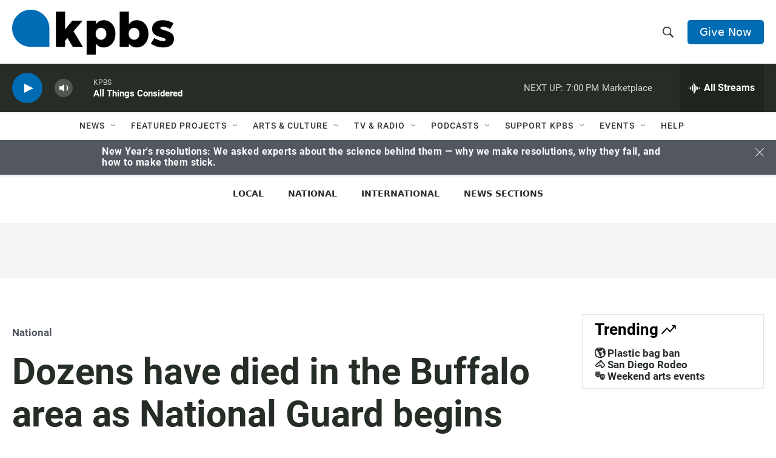

--- FILE ---
content_type: text/html; charset=utf-8
request_url: https://www.google.com/recaptcha/api2/anchor?ar=1&k=6LdRF8EbAAAAAGBCqO-5QNT28BvYzHDqkcBs-hO7&co=aHR0cHM6Ly93d3cua3Bicy5vcmc6NDQz&hl=en&v=PoyoqOPhxBO7pBk68S4YbpHZ&size=invisible&anchor-ms=20000&execute-ms=30000&cb=ooyxhsof9ebf
body_size: 48669
content:
<!DOCTYPE HTML><html dir="ltr" lang="en"><head><meta http-equiv="Content-Type" content="text/html; charset=UTF-8">
<meta http-equiv="X-UA-Compatible" content="IE=edge">
<title>reCAPTCHA</title>
<style type="text/css">
/* cyrillic-ext */
@font-face {
  font-family: 'Roboto';
  font-style: normal;
  font-weight: 400;
  font-stretch: 100%;
  src: url(//fonts.gstatic.com/s/roboto/v48/KFO7CnqEu92Fr1ME7kSn66aGLdTylUAMa3GUBHMdazTgWw.woff2) format('woff2');
  unicode-range: U+0460-052F, U+1C80-1C8A, U+20B4, U+2DE0-2DFF, U+A640-A69F, U+FE2E-FE2F;
}
/* cyrillic */
@font-face {
  font-family: 'Roboto';
  font-style: normal;
  font-weight: 400;
  font-stretch: 100%;
  src: url(//fonts.gstatic.com/s/roboto/v48/KFO7CnqEu92Fr1ME7kSn66aGLdTylUAMa3iUBHMdazTgWw.woff2) format('woff2');
  unicode-range: U+0301, U+0400-045F, U+0490-0491, U+04B0-04B1, U+2116;
}
/* greek-ext */
@font-face {
  font-family: 'Roboto';
  font-style: normal;
  font-weight: 400;
  font-stretch: 100%;
  src: url(//fonts.gstatic.com/s/roboto/v48/KFO7CnqEu92Fr1ME7kSn66aGLdTylUAMa3CUBHMdazTgWw.woff2) format('woff2');
  unicode-range: U+1F00-1FFF;
}
/* greek */
@font-face {
  font-family: 'Roboto';
  font-style: normal;
  font-weight: 400;
  font-stretch: 100%;
  src: url(//fonts.gstatic.com/s/roboto/v48/KFO7CnqEu92Fr1ME7kSn66aGLdTylUAMa3-UBHMdazTgWw.woff2) format('woff2');
  unicode-range: U+0370-0377, U+037A-037F, U+0384-038A, U+038C, U+038E-03A1, U+03A3-03FF;
}
/* math */
@font-face {
  font-family: 'Roboto';
  font-style: normal;
  font-weight: 400;
  font-stretch: 100%;
  src: url(//fonts.gstatic.com/s/roboto/v48/KFO7CnqEu92Fr1ME7kSn66aGLdTylUAMawCUBHMdazTgWw.woff2) format('woff2');
  unicode-range: U+0302-0303, U+0305, U+0307-0308, U+0310, U+0312, U+0315, U+031A, U+0326-0327, U+032C, U+032F-0330, U+0332-0333, U+0338, U+033A, U+0346, U+034D, U+0391-03A1, U+03A3-03A9, U+03B1-03C9, U+03D1, U+03D5-03D6, U+03F0-03F1, U+03F4-03F5, U+2016-2017, U+2034-2038, U+203C, U+2040, U+2043, U+2047, U+2050, U+2057, U+205F, U+2070-2071, U+2074-208E, U+2090-209C, U+20D0-20DC, U+20E1, U+20E5-20EF, U+2100-2112, U+2114-2115, U+2117-2121, U+2123-214F, U+2190, U+2192, U+2194-21AE, U+21B0-21E5, U+21F1-21F2, U+21F4-2211, U+2213-2214, U+2216-22FF, U+2308-230B, U+2310, U+2319, U+231C-2321, U+2336-237A, U+237C, U+2395, U+239B-23B7, U+23D0, U+23DC-23E1, U+2474-2475, U+25AF, U+25B3, U+25B7, U+25BD, U+25C1, U+25CA, U+25CC, U+25FB, U+266D-266F, U+27C0-27FF, U+2900-2AFF, U+2B0E-2B11, U+2B30-2B4C, U+2BFE, U+3030, U+FF5B, U+FF5D, U+1D400-1D7FF, U+1EE00-1EEFF;
}
/* symbols */
@font-face {
  font-family: 'Roboto';
  font-style: normal;
  font-weight: 400;
  font-stretch: 100%;
  src: url(//fonts.gstatic.com/s/roboto/v48/KFO7CnqEu92Fr1ME7kSn66aGLdTylUAMaxKUBHMdazTgWw.woff2) format('woff2');
  unicode-range: U+0001-000C, U+000E-001F, U+007F-009F, U+20DD-20E0, U+20E2-20E4, U+2150-218F, U+2190, U+2192, U+2194-2199, U+21AF, U+21E6-21F0, U+21F3, U+2218-2219, U+2299, U+22C4-22C6, U+2300-243F, U+2440-244A, U+2460-24FF, U+25A0-27BF, U+2800-28FF, U+2921-2922, U+2981, U+29BF, U+29EB, U+2B00-2BFF, U+4DC0-4DFF, U+FFF9-FFFB, U+10140-1018E, U+10190-1019C, U+101A0, U+101D0-101FD, U+102E0-102FB, U+10E60-10E7E, U+1D2C0-1D2D3, U+1D2E0-1D37F, U+1F000-1F0FF, U+1F100-1F1AD, U+1F1E6-1F1FF, U+1F30D-1F30F, U+1F315, U+1F31C, U+1F31E, U+1F320-1F32C, U+1F336, U+1F378, U+1F37D, U+1F382, U+1F393-1F39F, U+1F3A7-1F3A8, U+1F3AC-1F3AF, U+1F3C2, U+1F3C4-1F3C6, U+1F3CA-1F3CE, U+1F3D4-1F3E0, U+1F3ED, U+1F3F1-1F3F3, U+1F3F5-1F3F7, U+1F408, U+1F415, U+1F41F, U+1F426, U+1F43F, U+1F441-1F442, U+1F444, U+1F446-1F449, U+1F44C-1F44E, U+1F453, U+1F46A, U+1F47D, U+1F4A3, U+1F4B0, U+1F4B3, U+1F4B9, U+1F4BB, U+1F4BF, U+1F4C8-1F4CB, U+1F4D6, U+1F4DA, U+1F4DF, U+1F4E3-1F4E6, U+1F4EA-1F4ED, U+1F4F7, U+1F4F9-1F4FB, U+1F4FD-1F4FE, U+1F503, U+1F507-1F50B, U+1F50D, U+1F512-1F513, U+1F53E-1F54A, U+1F54F-1F5FA, U+1F610, U+1F650-1F67F, U+1F687, U+1F68D, U+1F691, U+1F694, U+1F698, U+1F6AD, U+1F6B2, U+1F6B9-1F6BA, U+1F6BC, U+1F6C6-1F6CF, U+1F6D3-1F6D7, U+1F6E0-1F6EA, U+1F6F0-1F6F3, U+1F6F7-1F6FC, U+1F700-1F7FF, U+1F800-1F80B, U+1F810-1F847, U+1F850-1F859, U+1F860-1F887, U+1F890-1F8AD, U+1F8B0-1F8BB, U+1F8C0-1F8C1, U+1F900-1F90B, U+1F93B, U+1F946, U+1F984, U+1F996, U+1F9E9, U+1FA00-1FA6F, U+1FA70-1FA7C, U+1FA80-1FA89, U+1FA8F-1FAC6, U+1FACE-1FADC, U+1FADF-1FAE9, U+1FAF0-1FAF8, U+1FB00-1FBFF;
}
/* vietnamese */
@font-face {
  font-family: 'Roboto';
  font-style: normal;
  font-weight: 400;
  font-stretch: 100%;
  src: url(//fonts.gstatic.com/s/roboto/v48/KFO7CnqEu92Fr1ME7kSn66aGLdTylUAMa3OUBHMdazTgWw.woff2) format('woff2');
  unicode-range: U+0102-0103, U+0110-0111, U+0128-0129, U+0168-0169, U+01A0-01A1, U+01AF-01B0, U+0300-0301, U+0303-0304, U+0308-0309, U+0323, U+0329, U+1EA0-1EF9, U+20AB;
}
/* latin-ext */
@font-face {
  font-family: 'Roboto';
  font-style: normal;
  font-weight: 400;
  font-stretch: 100%;
  src: url(//fonts.gstatic.com/s/roboto/v48/KFO7CnqEu92Fr1ME7kSn66aGLdTylUAMa3KUBHMdazTgWw.woff2) format('woff2');
  unicode-range: U+0100-02BA, U+02BD-02C5, U+02C7-02CC, U+02CE-02D7, U+02DD-02FF, U+0304, U+0308, U+0329, U+1D00-1DBF, U+1E00-1E9F, U+1EF2-1EFF, U+2020, U+20A0-20AB, U+20AD-20C0, U+2113, U+2C60-2C7F, U+A720-A7FF;
}
/* latin */
@font-face {
  font-family: 'Roboto';
  font-style: normal;
  font-weight: 400;
  font-stretch: 100%;
  src: url(//fonts.gstatic.com/s/roboto/v48/KFO7CnqEu92Fr1ME7kSn66aGLdTylUAMa3yUBHMdazQ.woff2) format('woff2');
  unicode-range: U+0000-00FF, U+0131, U+0152-0153, U+02BB-02BC, U+02C6, U+02DA, U+02DC, U+0304, U+0308, U+0329, U+2000-206F, U+20AC, U+2122, U+2191, U+2193, U+2212, U+2215, U+FEFF, U+FFFD;
}
/* cyrillic-ext */
@font-face {
  font-family: 'Roboto';
  font-style: normal;
  font-weight: 500;
  font-stretch: 100%;
  src: url(//fonts.gstatic.com/s/roboto/v48/KFO7CnqEu92Fr1ME7kSn66aGLdTylUAMa3GUBHMdazTgWw.woff2) format('woff2');
  unicode-range: U+0460-052F, U+1C80-1C8A, U+20B4, U+2DE0-2DFF, U+A640-A69F, U+FE2E-FE2F;
}
/* cyrillic */
@font-face {
  font-family: 'Roboto';
  font-style: normal;
  font-weight: 500;
  font-stretch: 100%;
  src: url(//fonts.gstatic.com/s/roboto/v48/KFO7CnqEu92Fr1ME7kSn66aGLdTylUAMa3iUBHMdazTgWw.woff2) format('woff2');
  unicode-range: U+0301, U+0400-045F, U+0490-0491, U+04B0-04B1, U+2116;
}
/* greek-ext */
@font-face {
  font-family: 'Roboto';
  font-style: normal;
  font-weight: 500;
  font-stretch: 100%;
  src: url(//fonts.gstatic.com/s/roboto/v48/KFO7CnqEu92Fr1ME7kSn66aGLdTylUAMa3CUBHMdazTgWw.woff2) format('woff2');
  unicode-range: U+1F00-1FFF;
}
/* greek */
@font-face {
  font-family: 'Roboto';
  font-style: normal;
  font-weight: 500;
  font-stretch: 100%;
  src: url(//fonts.gstatic.com/s/roboto/v48/KFO7CnqEu92Fr1ME7kSn66aGLdTylUAMa3-UBHMdazTgWw.woff2) format('woff2');
  unicode-range: U+0370-0377, U+037A-037F, U+0384-038A, U+038C, U+038E-03A1, U+03A3-03FF;
}
/* math */
@font-face {
  font-family: 'Roboto';
  font-style: normal;
  font-weight: 500;
  font-stretch: 100%;
  src: url(//fonts.gstatic.com/s/roboto/v48/KFO7CnqEu92Fr1ME7kSn66aGLdTylUAMawCUBHMdazTgWw.woff2) format('woff2');
  unicode-range: U+0302-0303, U+0305, U+0307-0308, U+0310, U+0312, U+0315, U+031A, U+0326-0327, U+032C, U+032F-0330, U+0332-0333, U+0338, U+033A, U+0346, U+034D, U+0391-03A1, U+03A3-03A9, U+03B1-03C9, U+03D1, U+03D5-03D6, U+03F0-03F1, U+03F4-03F5, U+2016-2017, U+2034-2038, U+203C, U+2040, U+2043, U+2047, U+2050, U+2057, U+205F, U+2070-2071, U+2074-208E, U+2090-209C, U+20D0-20DC, U+20E1, U+20E5-20EF, U+2100-2112, U+2114-2115, U+2117-2121, U+2123-214F, U+2190, U+2192, U+2194-21AE, U+21B0-21E5, U+21F1-21F2, U+21F4-2211, U+2213-2214, U+2216-22FF, U+2308-230B, U+2310, U+2319, U+231C-2321, U+2336-237A, U+237C, U+2395, U+239B-23B7, U+23D0, U+23DC-23E1, U+2474-2475, U+25AF, U+25B3, U+25B7, U+25BD, U+25C1, U+25CA, U+25CC, U+25FB, U+266D-266F, U+27C0-27FF, U+2900-2AFF, U+2B0E-2B11, U+2B30-2B4C, U+2BFE, U+3030, U+FF5B, U+FF5D, U+1D400-1D7FF, U+1EE00-1EEFF;
}
/* symbols */
@font-face {
  font-family: 'Roboto';
  font-style: normal;
  font-weight: 500;
  font-stretch: 100%;
  src: url(//fonts.gstatic.com/s/roboto/v48/KFO7CnqEu92Fr1ME7kSn66aGLdTylUAMaxKUBHMdazTgWw.woff2) format('woff2');
  unicode-range: U+0001-000C, U+000E-001F, U+007F-009F, U+20DD-20E0, U+20E2-20E4, U+2150-218F, U+2190, U+2192, U+2194-2199, U+21AF, U+21E6-21F0, U+21F3, U+2218-2219, U+2299, U+22C4-22C6, U+2300-243F, U+2440-244A, U+2460-24FF, U+25A0-27BF, U+2800-28FF, U+2921-2922, U+2981, U+29BF, U+29EB, U+2B00-2BFF, U+4DC0-4DFF, U+FFF9-FFFB, U+10140-1018E, U+10190-1019C, U+101A0, U+101D0-101FD, U+102E0-102FB, U+10E60-10E7E, U+1D2C0-1D2D3, U+1D2E0-1D37F, U+1F000-1F0FF, U+1F100-1F1AD, U+1F1E6-1F1FF, U+1F30D-1F30F, U+1F315, U+1F31C, U+1F31E, U+1F320-1F32C, U+1F336, U+1F378, U+1F37D, U+1F382, U+1F393-1F39F, U+1F3A7-1F3A8, U+1F3AC-1F3AF, U+1F3C2, U+1F3C4-1F3C6, U+1F3CA-1F3CE, U+1F3D4-1F3E0, U+1F3ED, U+1F3F1-1F3F3, U+1F3F5-1F3F7, U+1F408, U+1F415, U+1F41F, U+1F426, U+1F43F, U+1F441-1F442, U+1F444, U+1F446-1F449, U+1F44C-1F44E, U+1F453, U+1F46A, U+1F47D, U+1F4A3, U+1F4B0, U+1F4B3, U+1F4B9, U+1F4BB, U+1F4BF, U+1F4C8-1F4CB, U+1F4D6, U+1F4DA, U+1F4DF, U+1F4E3-1F4E6, U+1F4EA-1F4ED, U+1F4F7, U+1F4F9-1F4FB, U+1F4FD-1F4FE, U+1F503, U+1F507-1F50B, U+1F50D, U+1F512-1F513, U+1F53E-1F54A, U+1F54F-1F5FA, U+1F610, U+1F650-1F67F, U+1F687, U+1F68D, U+1F691, U+1F694, U+1F698, U+1F6AD, U+1F6B2, U+1F6B9-1F6BA, U+1F6BC, U+1F6C6-1F6CF, U+1F6D3-1F6D7, U+1F6E0-1F6EA, U+1F6F0-1F6F3, U+1F6F7-1F6FC, U+1F700-1F7FF, U+1F800-1F80B, U+1F810-1F847, U+1F850-1F859, U+1F860-1F887, U+1F890-1F8AD, U+1F8B0-1F8BB, U+1F8C0-1F8C1, U+1F900-1F90B, U+1F93B, U+1F946, U+1F984, U+1F996, U+1F9E9, U+1FA00-1FA6F, U+1FA70-1FA7C, U+1FA80-1FA89, U+1FA8F-1FAC6, U+1FACE-1FADC, U+1FADF-1FAE9, U+1FAF0-1FAF8, U+1FB00-1FBFF;
}
/* vietnamese */
@font-face {
  font-family: 'Roboto';
  font-style: normal;
  font-weight: 500;
  font-stretch: 100%;
  src: url(//fonts.gstatic.com/s/roboto/v48/KFO7CnqEu92Fr1ME7kSn66aGLdTylUAMa3OUBHMdazTgWw.woff2) format('woff2');
  unicode-range: U+0102-0103, U+0110-0111, U+0128-0129, U+0168-0169, U+01A0-01A1, U+01AF-01B0, U+0300-0301, U+0303-0304, U+0308-0309, U+0323, U+0329, U+1EA0-1EF9, U+20AB;
}
/* latin-ext */
@font-face {
  font-family: 'Roboto';
  font-style: normal;
  font-weight: 500;
  font-stretch: 100%;
  src: url(//fonts.gstatic.com/s/roboto/v48/KFO7CnqEu92Fr1ME7kSn66aGLdTylUAMa3KUBHMdazTgWw.woff2) format('woff2');
  unicode-range: U+0100-02BA, U+02BD-02C5, U+02C7-02CC, U+02CE-02D7, U+02DD-02FF, U+0304, U+0308, U+0329, U+1D00-1DBF, U+1E00-1E9F, U+1EF2-1EFF, U+2020, U+20A0-20AB, U+20AD-20C0, U+2113, U+2C60-2C7F, U+A720-A7FF;
}
/* latin */
@font-face {
  font-family: 'Roboto';
  font-style: normal;
  font-weight: 500;
  font-stretch: 100%;
  src: url(//fonts.gstatic.com/s/roboto/v48/KFO7CnqEu92Fr1ME7kSn66aGLdTylUAMa3yUBHMdazQ.woff2) format('woff2');
  unicode-range: U+0000-00FF, U+0131, U+0152-0153, U+02BB-02BC, U+02C6, U+02DA, U+02DC, U+0304, U+0308, U+0329, U+2000-206F, U+20AC, U+2122, U+2191, U+2193, U+2212, U+2215, U+FEFF, U+FFFD;
}
/* cyrillic-ext */
@font-face {
  font-family: 'Roboto';
  font-style: normal;
  font-weight: 900;
  font-stretch: 100%;
  src: url(//fonts.gstatic.com/s/roboto/v48/KFO7CnqEu92Fr1ME7kSn66aGLdTylUAMa3GUBHMdazTgWw.woff2) format('woff2');
  unicode-range: U+0460-052F, U+1C80-1C8A, U+20B4, U+2DE0-2DFF, U+A640-A69F, U+FE2E-FE2F;
}
/* cyrillic */
@font-face {
  font-family: 'Roboto';
  font-style: normal;
  font-weight: 900;
  font-stretch: 100%;
  src: url(//fonts.gstatic.com/s/roboto/v48/KFO7CnqEu92Fr1ME7kSn66aGLdTylUAMa3iUBHMdazTgWw.woff2) format('woff2');
  unicode-range: U+0301, U+0400-045F, U+0490-0491, U+04B0-04B1, U+2116;
}
/* greek-ext */
@font-face {
  font-family: 'Roboto';
  font-style: normal;
  font-weight: 900;
  font-stretch: 100%;
  src: url(//fonts.gstatic.com/s/roboto/v48/KFO7CnqEu92Fr1ME7kSn66aGLdTylUAMa3CUBHMdazTgWw.woff2) format('woff2');
  unicode-range: U+1F00-1FFF;
}
/* greek */
@font-face {
  font-family: 'Roboto';
  font-style: normal;
  font-weight: 900;
  font-stretch: 100%;
  src: url(//fonts.gstatic.com/s/roboto/v48/KFO7CnqEu92Fr1ME7kSn66aGLdTylUAMa3-UBHMdazTgWw.woff2) format('woff2');
  unicode-range: U+0370-0377, U+037A-037F, U+0384-038A, U+038C, U+038E-03A1, U+03A3-03FF;
}
/* math */
@font-face {
  font-family: 'Roboto';
  font-style: normal;
  font-weight: 900;
  font-stretch: 100%;
  src: url(//fonts.gstatic.com/s/roboto/v48/KFO7CnqEu92Fr1ME7kSn66aGLdTylUAMawCUBHMdazTgWw.woff2) format('woff2');
  unicode-range: U+0302-0303, U+0305, U+0307-0308, U+0310, U+0312, U+0315, U+031A, U+0326-0327, U+032C, U+032F-0330, U+0332-0333, U+0338, U+033A, U+0346, U+034D, U+0391-03A1, U+03A3-03A9, U+03B1-03C9, U+03D1, U+03D5-03D6, U+03F0-03F1, U+03F4-03F5, U+2016-2017, U+2034-2038, U+203C, U+2040, U+2043, U+2047, U+2050, U+2057, U+205F, U+2070-2071, U+2074-208E, U+2090-209C, U+20D0-20DC, U+20E1, U+20E5-20EF, U+2100-2112, U+2114-2115, U+2117-2121, U+2123-214F, U+2190, U+2192, U+2194-21AE, U+21B0-21E5, U+21F1-21F2, U+21F4-2211, U+2213-2214, U+2216-22FF, U+2308-230B, U+2310, U+2319, U+231C-2321, U+2336-237A, U+237C, U+2395, U+239B-23B7, U+23D0, U+23DC-23E1, U+2474-2475, U+25AF, U+25B3, U+25B7, U+25BD, U+25C1, U+25CA, U+25CC, U+25FB, U+266D-266F, U+27C0-27FF, U+2900-2AFF, U+2B0E-2B11, U+2B30-2B4C, U+2BFE, U+3030, U+FF5B, U+FF5D, U+1D400-1D7FF, U+1EE00-1EEFF;
}
/* symbols */
@font-face {
  font-family: 'Roboto';
  font-style: normal;
  font-weight: 900;
  font-stretch: 100%;
  src: url(//fonts.gstatic.com/s/roboto/v48/KFO7CnqEu92Fr1ME7kSn66aGLdTylUAMaxKUBHMdazTgWw.woff2) format('woff2');
  unicode-range: U+0001-000C, U+000E-001F, U+007F-009F, U+20DD-20E0, U+20E2-20E4, U+2150-218F, U+2190, U+2192, U+2194-2199, U+21AF, U+21E6-21F0, U+21F3, U+2218-2219, U+2299, U+22C4-22C6, U+2300-243F, U+2440-244A, U+2460-24FF, U+25A0-27BF, U+2800-28FF, U+2921-2922, U+2981, U+29BF, U+29EB, U+2B00-2BFF, U+4DC0-4DFF, U+FFF9-FFFB, U+10140-1018E, U+10190-1019C, U+101A0, U+101D0-101FD, U+102E0-102FB, U+10E60-10E7E, U+1D2C0-1D2D3, U+1D2E0-1D37F, U+1F000-1F0FF, U+1F100-1F1AD, U+1F1E6-1F1FF, U+1F30D-1F30F, U+1F315, U+1F31C, U+1F31E, U+1F320-1F32C, U+1F336, U+1F378, U+1F37D, U+1F382, U+1F393-1F39F, U+1F3A7-1F3A8, U+1F3AC-1F3AF, U+1F3C2, U+1F3C4-1F3C6, U+1F3CA-1F3CE, U+1F3D4-1F3E0, U+1F3ED, U+1F3F1-1F3F3, U+1F3F5-1F3F7, U+1F408, U+1F415, U+1F41F, U+1F426, U+1F43F, U+1F441-1F442, U+1F444, U+1F446-1F449, U+1F44C-1F44E, U+1F453, U+1F46A, U+1F47D, U+1F4A3, U+1F4B0, U+1F4B3, U+1F4B9, U+1F4BB, U+1F4BF, U+1F4C8-1F4CB, U+1F4D6, U+1F4DA, U+1F4DF, U+1F4E3-1F4E6, U+1F4EA-1F4ED, U+1F4F7, U+1F4F9-1F4FB, U+1F4FD-1F4FE, U+1F503, U+1F507-1F50B, U+1F50D, U+1F512-1F513, U+1F53E-1F54A, U+1F54F-1F5FA, U+1F610, U+1F650-1F67F, U+1F687, U+1F68D, U+1F691, U+1F694, U+1F698, U+1F6AD, U+1F6B2, U+1F6B9-1F6BA, U+1F6BC, U+1F6C6-1F6CF, U+1F6D3-1F6D7, U+1F6E0-1F6EA, U+1F6F0-1F6F3, U+1F6F7-1F6FC, U+1F700-1F7FF, U+1F800-1F80B, U+1F810-1F847, U+1F850-1F859, U+1F860-1F887, U+1F890-1F8AD, U+1F8B0-1F8BB, U+1F8C0-1F8C1, U+1F900-1F90B, U+1F93B, U+1F946, U+1F984, U+1F996, U+1F9E9, U+1FA00-1FA6F, U+1FA70-1FA7C, U+1FA80-1FA89, U+1FA8F-1FAC6, U+1FACE-1FADC, U+1FADF-1FAE9, U+1FAF0-1FAF8, U+1FB00-1FBFF;
}
/* vietnamese */
@font-face {
  font-family: 'Roboto';
  font-style: normal;
  font-weight: 900;
  font-stretch: 100%;
  src: url(//fonts.gstatic.com/s/roboto/v48/KFO7CnqEu92Fr1ME7kSn66aGLdTylUAMa3OUBHMdazTgWw.woff2) format('woff2');
  unicode-range: U+0102-0103, U+0110-0111, U+0128-0129, U+0168-0169, U+01A0-01A1, U+01AF-01B0, U+0300-0301, U+0303-0304, U+0308-0309, U+0323, U+0329, U+1EA0-1EF9, U+20AB;
}
/* latin-ext */
@font-face {
  font-family: 'Roboto';
  font-style: normal;
  font-weight: 900;
  font-stretch: 100%;
  src: url(//fonts.gstatic.com/s/roboto/v48/KFO7CnqEu92Fr1ME7kSn66aGLdTylUAMa3KUBHMdazTgWw.woff2) format('woff2');
  unicode-range: U+0100-02BA, U+02BD-02C5, U+02C7-02CC, U+02CE-02D7, U+02DD-02FF, U+0304, U+0308, U+0329, U+1D00-1DBF, U+1E00-1E9F, U+1EF2-1EFF, U+2020, U+20A0-20AB, U+20AD-20C0, U+2113, U+2C60-2C7F, U+A720-A7FF;
}
/* latin */
@font-face {
  font-family: 'Roboto';
  font-style: normal;
  font-weight: 900;
  font-stretch: 100%;
  src: url(//fonts.gstatic.com/s/roboto/v48/KFO7CnqEu92Fr1ME7kSn66aGLdTylUAMa3yUBHMdazQ.woff2) format('woff2');
  unicode-range: U+0000-00FF, U+0131, U+0152-0153, U+02BB-02BC, U+02C6, U+02DA, U+02DC, U+0304, U+0308, U+0329, U+2000-206F, U+20AC, U+2122, U+2191, U+2193, U+2212, U+2215, U+FEFF, U+FFFD;
}

</style>
<link rel="stylesheet" type="text/css" href="https://www.gstatic.com/recaptcha/releases/PoyoqOPhxBO7pBk68S4YbpHZ/styles__ltr.css">
<script nonce="n5p8F89O_YlFnqN7yDwwcQ" type="text/javascript">window['__recaptcha_api'] = 'https://www.google.com/recaptcha/api2/';</script>
<script type="text/javascript" src="https://www.gstatic.com/recaptcha/releases/PoyoqOPhxBO7pBk68S4YbpHZ/recaptcha__en.js" nonce="n5p8F89O_YlFnqN7yDwwcQ">
      
    </script></head>
<body><div id="rc-anchor-alert" class="rc-anchor-alert"></div>
<input type="hidden" id="recaptcha-token" value="[base64]">
<script type="text/javascript" nonce="n5p8F89O_YlFnqN7yDwwcQ">
      recaptcha.anchor.Main.init("[\x22ainput\x22,[\x22bgdata\x22,\x22\x22,\[base64]/[base64]/UltIKytdPWE6KGE8MjA0OD9SW0grK109YT4+NnwxOTI6KChhJjY0NTEyKT09NTUyOTYmJnErMTxoLmxlbmd0aCYmKGguY2hhckNvZGVBdChxKzEpJjY0NTEyKT09NTYzMjA/[base64]/MjU1OlI/[base64]/[base64]/[base64]/[base64]/[base64]/[base64]/[base64]/[base64]/[base64]/[base64]\x22,\[base64]\\u003d\\u003d\x22,\x22w5jCrcKuw5PCs8Oww5HDjgtxaHVQW8KbwpsyX2jCjR3DoDLCk8K6K8K4w60oV8KxAsK9ecKOYF5SNcOYBntoPxHCsTvDtDZBM8Ovw4zDpsOuw6YoK2zDgGE6wrDDlDDCs0BdwoLDosKaHBrDuVPCoMO3EnPDnk/CicOxPsO3RcKuw53DnsK0wos5w7vCg8ONfAHCpyDCjVbCk1Npw73DmlAFQ3IXCcO0Z8Kpw5XDhsK+AsOOwrUYNMO6wpjDnsKWw4fDv8KuwofCoBnCggrCuEVLIFzDpSXChADChMOBMcKgWFw/JUvCsMOIPVXDgsO+w7HDrcOBHTIFwqnDlQDDnMKyw65pw6MOFsKfHsKQcMK6DznDgk3CtMO0JE5Qw4NpwqtQwqHDulszcFc/JcOfw7FNXRXCncKQfsK4B8Kfw7dBw7PDvAjClFnChQHDjsKVLcK1B2prKzJadcKQLMOgEcOdKXQRw7bCqG/DqcOZdsKVwpnCncOHwqpsesKiwp3CswPCgMKRwq3CgTFrwptUw4zCvsKxw73Crn3DmzsmwqvCrcKiw5wcwpXDkjMOwrDCqWJZNsOiGMO3w4dJw412w57CjsO+AAl4w5hPw73CqHDDgFvDkGXDg2wRw4diYsKXT3/DjCkMZXIHfcKUwpLCkBB1w4/Dq8O1w4zDhHljJVUOw4jDskjDoHE/CghRXsKXwokaasOkw6/DsBsGOsOOwqvCo8KYV8OPCcOuwpZaZ8ORKQg6e8O8w6XCicK3wq97w5Uga27CtR/DscKQw6bDk8O/[base64]/DjMKgw6rCr8KKf8OMwo4qbgsUUyLCqxjCgsOqNMKrb2zCukZJfMK8wpJ3w6Zawp7CoMOnwp/CusKCDcO8SgnDt8Ogwq3Cu1dXwrUoRsKRw6hPUMOAC07DunbChjYJMsKraXLDl8KKwqrCrw/DrzrCq8KTRXFJwq3CtDzCi3nCkCB4DsKKWMO6GXrDp8KIwpLDjsK6cTTCj3U6O8OxC8OFwrFWw6zCk8O/IsKjw6TCmC3Cog/Ctn8RXsKrVTMmw7HCsRxGRcO4wqbChUHDozwcwpdewr0zBU/CtkDDgXXDvgfDpnbDkTHCkMOgwpIdw4tkw4bCgm9+wr1XwoLCtGHCq8Kjw4DDhsOhXMOYwr1tOyVuwrrCoMOIw4E5w53CssKPESbDoBDDo2rCrMOlZ8OPw5h1w7hlwoRtw404w5ULw7bDtcKGbcO0wqjDgsKkR8KFWcK7P8KmC8Onw4DCsXIKw649wrc+wo/DtyLCuGjCszHDq1bDsAHCghkoWWIkwrLCmz3DpsKwARQUBhLDr8KgaQvDhz3DtjTCvcK5w6TDusKhHmHDl057wrIEw5hkwoRbwohVacKeCmhYOQzCgsKiw4Mgw7MEMsOjw7Fqw7nDqlrCt8KOTsKrw7vCgcKEOMKMwq/[base64]/Cjhk4wrcfwqN8w6zDqgRUdcKlw6zDqMOwT1ElZMKmw51Cw7XCmlU0wqDDqMOuwprCsMK7woPCusOvIMKTwpRzwq4Lwptyw5jCjBIww6/CjQrDgH7CuhNtWsONwo1zw7UlNMOowpTDkMKgVx3CjANxSgHCvcOZH8KRwqDDuyTDkkcac8KLw6Rjw7xUZzEkw6TDsMKmV8OoZMOgwqlfwo/Di1nCncKIFj7DpSrChsO+w6ZXHDvDgH1jwqUQw6AHNUbDqsOzw7J7NVfCkMK9Eh7Dn0NLwp/[base64]/CpcO+w6BOw4xrdFpww6/[base64]/[base64]/V03CmsONeMKBw7xewoHCpklGE8ONZsK3YhPCpU0HFETDpUzCvcOQwpEEdsKdeMKgw51KHcKEPcOFw5vCtWTCl8Oiw4ITTsOTSg8ILMOIw6fCmcOjwonCrntWwrk4wr3CjjswCHYiwpTClD7ChWIXUGcCKD0gw6PClxggFBB+K8O7w4AUwr/[base64]/XcKsBRbCknvCnUYYwrHCocKIDTpHw6/DiRLCosO9B8KMw5Y9wrsAw4otbsO/[base64]/Dn8O5RirDlTNzOE0xwqMowq86w7XDmMKXw7TCs8OSwpBeWW/DuHkMw77Ci8KQdyY3wp5ww5Vmw5LCm8Kjw4HDtcKgQzdWwrIpw7hzZg/DucO/w6kuwpZhwrBiNQfDrsKvCzM+VQLCmMKcScK4wp/DjsOBe8Kdw406G8KrwqwLwrXDtcK3SUMfwqI0woNjwr4Ww4DDo8KiTcKkwqx9fBLCnFYGwoo7XgUiwpUSw6TDtsOFw6nDicKCw4wQwoVDPnTDisKuwqnDmkzCm8KkbMKiwqHCtcK4VcKLOsOAU27DlcKgTWjDs8KqEcO9RlrCsMOcQ8ODw4tzdcKAw7/CtV1EwqscQhgZwqbDgkjDv8OlwovDqsKhES1xw5vCksOrwrnCpj/[base64]/Cj3bCpVDCvcK9UjrDtsKbGcOcw6c8e8O3fAjCtcKKBgQ5R8K7EwVGw7FCQ8K1VDLDlsOUwq7CuCQ2esKJAkgOwqgdwqzCgcO+OsO7VcO/w4wAwovDuMKbw7zDsFoaHsOWwoFFwrrCtFwrw4PDnhHCt8KAwpkfwprDnS/[base64]/Ct8KJIcOBSHrDo1AjwqnDhsOtw7nDjmdow6fCjsKDdsOUWA9dLjPCuWUof8KTw77DpBUKHn5SYyfChEzDsz4PwpMdN0DCmTjDvk9IO8Onw4/CmFbDn8Omb2xCw7lFQmRiw4TDrcOlw4YJwpsDw7Fvw7DDsQk1WEvCkGUsdcKfN8OlwqXDrhHCthjCiC4pccKCwoN/VSbCrsOgw4HCnDTCpsOAw6vDskdzXgPDmx/Dl8Kuwr56w5fCnnBwwpLDgUUhw6bDlkkxK8OHbsKNG8Kyw4h+w5zDuMOvEnnDtBTDk2/CtEzDrknDrGjCohLCrcKrHMKVI8KUBcKwf3nClnNtwqDChmQEE28yLArDomPCiCPDssKXbFwxwrIpwqgGw4LDg8OYf3INw7PCp8KdwqfDhMKTwqjDmMO4Y1XCmxQ4M8K/wqPDgkc3wrB/[base64]/Dk8K+wpfDhMOmPsKhw4HDs8OQw6UiDMOmJ8Ohw6F9wrxXw7MFwpg6w4nCscOuw5/DkRhlW8OueMKDw6lOw5HChMKYw5JGQQkAw4rDnmpLOQXChFgkEcKnw6kxwrfCqSV0wq3DjBjDkMOOwrrDvcOWw5/CmMKUwpBWZMKePBnChMOnN8KTIsKmwpIJw5TDnlosworDrndsw6/DhWs4UBbDjkfCgcKkwo7Dh8Kow5NsKA9pwrLCgMK9YcOIw6huwqnDrcOmw4PDs8OwMMK8wr/DiVwvw60uZiEHw7ciY8OcAyZ/[base64]/wr1VLRLCo8KDwoPDqMOGR3bChATCp8OoWMK2IMKsw4fCi8KdGXJfwr/CusK3P8KdAWvDmHrCosOiw7kMJ03DvQbCosO6w6vDkVYSfcONw4Mxwr0qwp0VRRtIfyEYw5zDljgJDcKuwr1Nwp5GwqXCucKEwovDsH0twrEMwpk9d2F2wqZEwoUYwrvCtCYRw7/[base64]/CvXLDhTTDlHxiNsO3BgtlwobDg8OGK8OxRmMSZ8KLw7cIw6LDrsOCUMKAf1bDpjHCjcKFEsKoDcKGw54Tw7/CjSoZSsKIw7ccwoZ0wq1Qw51Ow5Y8wr3Dp8KyfHbDiWMkSznCrUrCnxJqbSofwq4bw6nDnMORwosvVsKqaEl7YcOLFsKsdsKZwoR4wpFhRMOTGW5uwpnCj8Ocwp/Duz5LUX/DkTYnJMKbQnHCjUXDlV3CvcO2XcO/w4vDh8O3fMOgaWrDlMOSwpxVw6oUIsOZwpjDvifClcK+bhN5w5cFwr/CtzrDvjrClwIYw7lgaBHChcOBwrbDtcKKC8OEwqjCmyfDliAuQgXCoTA5akVbwoTCnMOfGsOkw7UHw5XCo3rCq8KCOUTCrsOqwrjCnUEZw7NNwrHDoWLDqsOBw6gpwrsvFC7Dli/[base64]/[base64]/CphNZZhrDijfCmwvDvMKOHMO2wp1rbwjCk0DDgQnCgkLDr2U1w7dTwoJLwoLClX/DjRHCj8OWWSjCpHvDv8KXIcKiMlhfM1PCmCoowrHDo8Kfw4rCkMK9wp/Do2bDnzDDsjTCkmXDtsKxB8K5w5Ayw61he3J5wrLCpj9Zw54AL3REw7RLK8KKCArCj1xkwpU3aMKVKcKuwqY9w6fDo8OqWsKqN8O5WGNpw4HCjMKvGgdoVsOEwqclwqTDvA3Dm1TDl8KnwqMVUTILXlQ5w5JWw5o/w41Fw6V0GWULGUjCohwnwr5mwqFVw5LCrcOqw7vDuQXChcKwLz/Dhy3DkcK4wqxdwqQVbBfCgMKAOgxNTkxoFz3DgHA0w6fDl8O7AMOZWcKfeCc2w6YnwqTDj8OpwpxBPsOBwo5cUcOPw7sHw5JKAmwjw4zCrMK3wr3CgsKMVcOdw7ERwqXDisOwwqlhwqAHwobDo1APT0LDj8KWfcKkw5hPbsOqScK4Tg/CmcOadwt9wqfCisKxOsKoOlTCnBnCrcKVFsKyDMOhYsOxwrIrwq7DlE9gwqVlCMOyw5/[base64]/DiDjDt8ObwoIuwqPChcO+d0hOcsKqwpHDkzbDuRnClALCn8KtMTRiH1kcYEpdw5opw7lKwrvCp8KAwpNnw7DDvW7Cqn/[base64]/[base64]/DoMOpwpNMw6LDsFDDqjEzw4RPAsKDXsKAWW/Dh8KnwqUwHsKNXT0tYsKGwpRXwojCpB7DhcK/w4AgLUAAw4Q4Ul9Hw6JNWcO3I3LDosK2aG/CvMKXFcK0JxjCuw/Cm8O4w7nCi8K0Oy5ow4ZywpV0BkBdIMOZA8KLwrDCqMOhMnfDlMOSwrIDwrIow69HwoHCmcK4YsOywoDCmTLDmHnCkMOtPMKGNmsTw5TDmcOiwoDCkxs5w5TDosKswrc/K8OiCsO9OcORTCpTSMOCwprCqlQhaMOSVGlpVQjCiXTDl8KEEGlPw7DDvz5UwrN+JgHDlg5JwpXDiC7Cv1g+T1xmwq7Ct11YRsOzwoQmwr/DiwADw4zCqw4pasOvDMKJA8KtL8OZQx3DpyseworCvD7DqHZyXcK8w4Q6wrfDoMORfMOJBGHDgsOxbcO/Y8KFw7XDrsK3Lx5mQMOaw43Cv3bCtHITwr8URMKhwojCnMOuE1NdXMOzw53Dmns6Z8Kpw4LCh1PDpcOlw4hmIHpFw6LDgH/CqsKTw58mwozDs8KUwrzDpn12dEDCp8KXG8KkwpnCo8KiwqYFw5vCqMKyN2/DncKoWj/CmcKPVzTCrx7CmMOlcCzCrRvDnMKKw49dHsOtTsKvBMKEIEPDl8O6R8OuGsOAW8Kbw6jDkMOnejpxw73CvcOvJWrChMOtNcKlLcO1wpl4wqdbaMKAw6/DmMO3esOtB3DChUfCsMKwwpAUwo5Nw59uw4HCs3vDlGXChSDDsRvDqsOof8OSworCkcOuwpLDusOew4HDk1EHDsOoYnfDuwEqw7rCl2BUw71HM0zCojDCn3HClMOue8OZVMKVdcOSUDBbLUguwpJVEMK4w4DCjGAAwpEBw4DDtMKQYMKXw7JXw6zDgT3CuScBJx7Dig/CgSs/wqcgw65GaFjCjsOlw47CuMKXw4kXw7nDu8OVw5RFwrYZEcKkKMO4DsKkacOwwrzCg8OIw4/DgcKqIkQ7Fyt6wpnDv8KqF3fCkEZ/BcOUZsO5w6DCj8KTHsOIYMKIw5XDjMKHwqfCjMKXDzsMw4NUwqhAa8OOJcK/[base64]/w4YSb8KcwpLDpk14woQWXsKOKhbDpsK1w7lMwq/ChEs4w7jCpntEw5/DsxYLwoUhw4VlPHHCqsOEP8Ojw6AOwq/CqcKEw5DChi/[base64]/w53CtWNbGcOlfAzDi8KkAcOTw7kYw4QKEGDDqcOeIibCnXpJwrY4e8OpwrrCoTzCjMK1wqlPw7PDrTovwr8hw63Dmw3Dg3rDjcK/w7vCuwPDpMKzwovCjcOLwoIHw4HDtxFBfWdkwoJkUsKOY8KFMsOlw7pVSDfCuVPCqQvDr8KpLEPDqsKlwqfCqzsDw63CrMK3JSjClFsRaMKmXSvDjWMtG1V5KsOXL1wgX0rDjlHDsGbDvcKRw5vDlcO6esOiaHbDicKHdU1KPsKWw5NRMkPDr2ZsM8Klw5/CrsODa8OMwrrCqVTDgsOGw54IwofDmyLDocOdw6pkw6g8wp3DlcKtQcKzw4RiwozDkVHDtjx1w4TDhwvCmgLDiMOkJMKsRMOIAEZEwq9fwocmw4vDnw5eNhcpwrBycMK3IGYCworCk1soRhrCicOoU8OVwpR8w7fChMK0RMOhw4jDr8K2bgvDhcKuQ8Oqw5/DkmpIwo8aw63DqMKvSFERwovDjxAiw77DiWHCrWIbSFbDpMKmw7fCsyt9w5HDnMKLAF5Cw7DDhTUvwq7CnXgGw6PCt8KPcMKVwpETwooMAMOZY0vDusK6HMO5ICbComRUFDFVFGPDsHBMJ2rDlsO/BX4vw7h6w6Q4J1EjQcOOwrfCp37CvsO/fUPCosKpJlUzwpVMwo1se8KeVsOVw6cywr7CscOtw7gAw7hKwrMsNiHDr2nCo8KJJG9Kw77CrG7Cp8KewpwIIcOBw5PCrmQresKBJlTCq8KASMORw7g9w4R5w50twpovF8Okaxc/wpJsw6XClMONWXY2w6DCuWkAMcKkw5rClMKCw7cWU03CvMKBecODMBXDohHDk0/Cl8KdEDXDmSLCr03DpcOfwq/CkFglF3U9VgkGesOmQ8Kww5jDs1zDmUoNw53Cl2VfHnPDtz/Dv8OywoDCoW4jXMOgwpEOw4RNwrnDocKcwqgiRcOyBjA0wodQw6LCgsK7SiUQOioxw651wocHwq3Cq2bDsMKQwqIJBMK5wpXCiWHDgg7DksKofQ7DqTV0ARrDsMK3bw07TCvDvcOXVixpY8Ogw7pvPsOgw7bCgjjDq1Jiw5UtOVpgw5AOUSfDrnjDpy/DoMONw4rCuS05eHXCoWQXw4/Cn8KEeDpaHFXDoRUKKcKtwpXCmHfCsQ/ClMOkwpXDhjTDkG3DhMOwwozDlcKpTsK5woNXK3cicG/ClHjCmGpBw6PDlMOPVyAoEcKcwqXCgVzCvAJHwp7DgTBWXsKcM1fCrAvCssK0KsOEAx3DgcOHWcK2O8Ojw7DDpicrKV/DrCcVwpZ5wprDi8KCaMKFO8KrIsOOw7DDn8O8woRYw6hWw5PDnlfDjispehRtw4wRwoHDiAhySH4edCBCwoUObnZxJsObwoHCoQXCnhglCsO+w5hYw54VwoHDgsOJwpMOAHLDqsK7JX3Cv2Y9wq1+wq/CucKmUcKtw4pEwqfCo2YQG8Ohw6jDv3rCizDCscKew4lvwrxyN3N9wrvDp8KWw5bChDt+w7zDi8KVwoVEfwNJw6nDowfCkAtnw7/DiAPCkhZPw67Cnl/Cs0dQw57CqRrCgMKuEMK3BcKLw7bDtAfCvMOsKMOPZFVPwrbDunDCqMKGwo/[base64]/CgcK+woZKSsKaw7ocw5bCkAjCksOBUgBSBRAOa8Ksb3onw6jCixnDiHfCv2jCqsKBwp/DhmxzSBQfw77DqU9rw5lSw4AVRMOFRQfDoMKtfMOYwo14RMOTw4HCuMKDdDzCnsKHwrpdw57DuMOgaCQkCMKiwqnDhcKkw6QGbQpvFB8wwozCmMKvw7vDjMK/[base64]/[base64]/[base64]/w7zDhcKjM8K/[base64]/[base64]/CnlI5ZcK9IDLDsMOKHcODwpUGNsKrw5rDgicfw7cnw7NibMKXNg/CisOcR8KiwrHDk8OrwpwlYU/ClkvCtBsVwpIRw57CjcK6a2/[base64]/Cg8K8E8OOdkMnM8ONw7Maw7rDqEgdwojCqsO+w6c1w65SwoTCgwrDmh/[base64]/ScKWM8KtX3/CgcK+wpPCtl7DvsOgw5hUdzhzwoBpw6LCj0xNw7jDlghWZDLDn8OYKjZ6woV+wqk/wpTCmSZRw7PDi8KrClFHP1EFw5kswqTCogh3FsKtSXoow63CmMKSXMOTIVrChMOPNcK3wprDrcOCITNGYU4aw4fCgjYTwo/CjsOEwqTCmcKNOCLDklBDfHYHw6PDqMKsVxFzwqTCssKkaGE6SsKBbRwbw6lSwo9vB8KZw7h1wrbDij3CgcOdNcOSVnsjI20MZsKvw5pLUMKhwpY7wpUxPl5owobDhk0dwo/Dl0nCoMKWJ8KKw4JLc8K5QcKsVMOVw7LDkkRvwo/[base64]/w5XDg8KGJMOtw5XCrjvCgzHDlBc+wocjI8OswrTDpsKPw4PDvS3DtiI6DsKWYgdmw5LDsMKJTsOpw6pUw6JLwqHDmSXDo8OyJ8O8C1pSwo5+w4EVZ0scwpRZw5zChzEYw7h0X8OSwrfDo8O7wpprSMOsbS5OwqcJdcOIw5HDqwfDuH8NLx1bwpwcwq/[base64]/[base64]/CuAbCqnbClipAw7zCl8K8fkLChGA6QjXDpMO5SsK3InfDviXDiMOaAMKlQ8Ogwo/DlUsSwpHDjcK/EXQKw5LDglHDiDB+w7BRwpHDuG94HSnCjg3CthocK3rDry/DjXjCtizChQAGADZWJELDsSsBFngSw7lMdsOLVX8/bXvDqGtlwrV1XcOee8KnbG4uNMKdwpbCsj1MdsK8D8Oed8Orwro/w69SwqvCm3gnw4R8wq/DtHzCkcOmVyPCsyEGw4rCvMOnw6VUw5Emw4JMK8KOwotvw6nDj1rDtVwPYh8rwr/CjMK5fsOvY8OITsOJw7nCtCzCo3DCg8KJVF4mZX/DqGdzMMKLJRBdCcKfNcKVa0snJwocScKgw7k/wp8vw47Dq8KJFMOUwrEfw4LDkmt6w4pBVMK3wrM1fHgow4sUacOHw7hGD8KswrvDtcKUwqcPwqdtwqB7WzocHcO/wpASRMKqwp7Dp8OUw5ZcP8KhA0sQwqE+XsKbwrPDsAgBwrzDoH4vwrEYwr7DnMOjwrvCiMKGw4nDhFpAwqfCriABLCTClsKIw4A4DmEvCXXCrSTCv3BRwrBjwp7Ds1A4wobChynDpT/CpsKjZCDDkT7DhTMRURHDqMKMGlRsw5XDulXDvDnDkH9Mw5PDtMO0wqHCgzJUw40DRcOPbcOLw7HCgMO0e8O8ScKNwqPCssKlJcOICsOmIMOiwqfCqMKVw4UMwq/DnWUEwr1FwpQ0wrk9wrrDkUvDgSXDp8KXwofDgXlIwqjCucOwZl5tw5fCpH3CtwnCgEfDskUTwr5Tw59ew6osHD5zPnx6E8OJBcOTw5lVw6jChWlHdBMgw5/CicOeNcO4eUEYwoTDgMKEw4HDtsKqwoA2w4DDnsOwY8KQw5DCqsOsSis7w6zCpkfCtBjCoWHClRLCmHXCrjYnWG08wqRDwpjDs25Vwr3Cu8OcwoTDs8O2wpcHwrcqNsOMwrB4cHQBw7tUOsOIwrtEw7ccCFwFw4shWVHCvcO5GxVawr/DkCnDpMKAwqXCosKpwpbDq8O4BcKbecKdwrU5CjxLMwjCu8OKVsKRcsO0ccKAwr/ChSrDgC3Ck0lccQ1rMMOnAzPClSfDrmnDtMOzAMOcKMOPwpITcFDDocOYwpjDpsKdNcOvwrhWw5HDhkbCvFxfN3NmwqXDrcOcwq3CgsKuwoQDw7REO8KWHnvCnsK6w6cKwrHDlU7CqV0ww6/[base64]/w4lFfzPCsHctw7BSwqHDtzpLZcOfXD3DlcKPwppTbw58ScKCwooXw7/[base64]/CglxCRMOXAMK/F0TCp8OqwqjCi1t+woDDt8OpAcOzI8KTckdQwoHCosK8BcKTw7A/w6MTwr/DrBvChBQtbnEsTMOmw5cDN8Ofw5TCsMKYw7UQSylvwp/DtQHClMKaWlV4JWjCtCjDpxg7fXBvw6TDn0VRYsKRbMK5eT7ClcOBwqnDuQ/DvsKZB2LDtcKKwptIw4gAfxtaeBPDksOESMOXVTgOI8K5w5oRwrLDnSzDmUAmwpDCoMOyWsOICnPDlS92w4NXwrPDmcKEem/Cj0BULsO3wq/Dr8OVa8OKw4zCq3/[base64]/CpMKnwqDDvcKUwpcqPjBjw49Vw6dNWwIGRsOxHUrCjkp1C8O9w7sPwrF7w5jCoQbCisOhJ33Cm8OQwrg9w7p3C8O2wr/[base64]/DumcLNMKOHF/[base64]/[base64]/[base64]/DrsOZwrHChVDDlyVgCMK4Xg9Hw5nDiQdHw6jDmEPCqDUxwoHCniYQBBrDtGFpwrrCkGTCisO5wrccSMKYwqRAOAPDhRjDp2dzacKuwpEefMOoPjo9HhcpKjjCgjFEF8OQMcO2wrcRAm0Ww7cewqjCvWV4NcOWf8KGVx3DixdkUsOew5/[base64]/Dn8Kxwo7DosKEw5gEw6PCtMOEwptSOkRoJm9jdFfCg2Z5NG1ZdCo4w6Mrw75UKcOBw7tWZyXDnsKFQsKbwq0Twp4/w43Ds8KmVg5NMhfDs0oZwpnDgAIFw5XDtsORQMKpCxvDrcOkfV/DqTUZf0bDuMK+w7cuRsOQwoQNw4BiwrJ2w4nDhsKMeMOfwowFw6F0fcOrPsKyw6fDrsKvFWNUw5LCn344dUZgRsKochFDwrvCpnLCgAZHZMKcZsKicGPDim7Dv8O3wpDCoMO5wr8IGnHCrEZ2wrpseisrPsOVOGdCVQ/CsGw6G0NYE3ZBARU3ORPDnSQnY8Oyw65kw6LCmsObLsO8wqcbw4BeLFrCssKEw4RgQCTDpG5UwpXDs8KjU8OXwpZ+EcKIwo/DtsOaw7PDhDXDgMKHw4RVVy7DgMKzRMK7AMK+SRpNEjFnLxLCvsKxw4XCpSzDqsKJw71HCcOmwo1kCsKodsOkEcOnZHjDszTCqMKcDmzDiMKDP0ppSMK6dSZZRcKtOhDDoMKrw6w1w5LCjsOqwqA8wq8pwrnDpX/DqEfCqMKDDsK/OAjCrsKwMF/CkMKTCsOGw7Qdw5h+eUIww4gEJyzCr8KywonDo3Bhwop9asKOE8OOOcKSwrsEDk5Rw7PDl8K0L8KVw5PCicOHT2NQXcKOw5nCvcORw5fDh8K9K2vDlMOPw7XCjhDDoxfDplYrbyXCmcOrw5UZXcKewqMGbsOVasKXwrAiQkPDmjfCqnzClHzDt8OZWA/[base64]/DqhEEP8KdTsKHTys2w4bDvC1VZcK0wo5hwqI2w5IewqAtw6rCmsOCYcKhT8OWcmldwoB4w5o7w5TDr3A5N2vDqXlFEUlNw5F+Nw8Mwo1nXSHDi8KZNS4/GWoewqDChwBmccK6w6cmw7vCrMOVExA0w4nDmiouwqcGHQnCg2p0acOYw55XwrnCqsOiR8K4MQbDpnBlwp/CmcKtVnIEw6jCiW46w6rCk1fDqcKPwpgQJsKBw717QMOucjrDrjF+wq1Ow7VIwrTCjzfCjcKoJ07DjWrDuQfDoAXCqWxjwowZcVbCnWLChhAhBsKRw7XDnMOZDkfDgmhkwr7DucO2wqxAHXPDsMK3AMKkf8OOwo9BQzXDs8K3M0PDgsKzWF5/T8Kuw6jCiC/DiMK9w5fCmg/CtjY4wpPDsMKSRMK5w6zChMKlwqrCnmvDjVEnJ8O+SlTCpELCjzAcB8KDcxANw7NRHztTPMKBwovCvsKJJcK3w5vCokEnwqQ+wozChhbDv8Omwql3wpXDhzTDjgbDumxeQ8OiD2rCkRTDkR/CvMOww45ywr/Ch8KVaRPDgCMfw6cGa8OGCEDDjm4VSVDCiMO3AkJNwq93w5tgw7QVwqBCe8KFVMOpw4EbwrcECsKOc8ObwrwGw7/DpXF6wqVPwo/Dv8KBw6fDlDt1w4/CgcOJe8KDw7vCi8O8w4QaYhYdDMKETMOMIgUNwpsQFsOkwrLCryw0HSPCgsKnwrMmMsKRVGbDgcK/[base64]/DiyZYwpDDpitOcX94NcKrBHVDSQrDlWR+aRJcHiE9dBvDvG/DqlTCiB7DsMKQLB/[base64]/ChgXDucK7K8KiwpdAC3vCgkfDvsO3wrrDtcKqwr3Cji3CpsKXwqHCkMOWw6zCqMK7FMKZWRMAOmTDtsKAw43Dr0FVHiIBEMO4EEcwwp/DoxTDosOwwr7DrMOPw7bDqDfDmSEtwqbCvD7CkxgQw4jCrsOZYsKfw6/Dv8OQw60owo9aw7XCnWgww6ljwpRhVcKXw6HDo8K5KsOtwovCgTjDosKBwpHCisOsb3jDtsKew7dew6sbw7djw5g1w4bDg2/Cn8Ksw6bDicKOw5DDv8OkwrZywrfClX7DtHAgw47DsCvCmsKVDAljeRfDknbCiFAsPllDw7LCmMKuwoXDmsOfIMOdLDszw75Xw7xMw6jDkcKHw5t1McOQchEVOsOhw7Afw7w5fCd+w7AXdMO1w58jwpjChsK0w7AXwqvDosOBQsOuMcKoacKNw7/Dq8Oywp8TZy4DXQg3H8KUw47Dl8KFwqbChMOJw7Ruwrc3N0wlXTTCigFbw6stOcOXwpfDmhjDicK9AzrCrcK5w6zCn8K0H8KMw67DvcO/wq7CmXTCgz9rwr/[base64]/[base64]/DrFNUw6cQwr4owpXDgMKWwozCuMOCAk3Du8OMGhMFw6YKwp55wooLw6MPK1tjw6PDtMOXw73CmcKXwpJzV1UvwpcGXwzCpcK8wrLDsMKnwowawowNRVYXVAM3OFoIw64TwqTCqcK7w5PCrjXDmsKvw7rDgHp/w7Vaw6hrwpfDtC/DmMKsw47Cp8Osw4TClR85UcKGCMKVw4N5c8Kgwp3Dv8OdIsO9aMOAwrzCpVt7w610w53DosKBNMOFTGDCp8O1wohLw6/DuMKgw5rCvlYKw6/DiMOQw682wo7CulBkwqhSHMOVwrjDo8KTOQDDlcOkwpRAa8Ose8OhwrvDvWjDmAQrwpLDjFZHw6hlN8KnwqMGM8KWd8OJIX91w4hGVMORXMKFHsKnX8KHVcKjahdNwqdAwrjCh8OewrfCqcKaHsOiYcKqScKGwpfDrC8QDcOOEsKDE8KowqI+w5jCt3/CmQN3wpp+RWzDjURyd1TCscKmwqUCwoAgF8O/d8KDw4/CqcKfBhrCnMOLWMOacgtDM8OnaRJ8OsOQw4ZQw5rDojrDkQLDmSNTNUMsasKSwpzDg8OrYVHDlMKmIMO/[base64]/CucK/KcOewq0Jw75MwqDClMKpw6LDg8KZwrHDp8KRwpbCnHZrDxLCl8OIbcKFH2MwwqRtwqTCgsK/[base64]/CusKxLMOGUsKlfk3DisO0bsOWw7zChxXCuBFbwrzCqMKJw5rClXbDtAjDm8OeDcKTGE51KMKaw4zDgsK8wrxqw53CusO0JcOiwq9Iw58AVwbClsKtw54TDHA2w4ABFQjCqH3Cvw/CuEpnwqECDcOzwp3DrEl7wrFCaiLDpzzDhMK4QmMlw6U7RMK1woUJWcKcw4g3IV3CohHCv0N1w6jCqMO7w6Jmw7wqGQbDs8OYw6/CqSk2wq7ClAvCgsOeAkYBw5YxFMOjwr9VGsKRNcKVAcO8wpLDvcKcw6pSJcKOw6g9MBjClH4WOnLDuTpLfcKaI8OsPjcQw5ZZw5XCtMOfWsKowojDksOWBcOkcsO8UMOhwr/[base64]/CvxY4V8ODRcK7w6glN0smMMKiw6vCrhQldcKLw4lSHMKfE8OTwrQHwp0/w7ckw4/DuBfCrcO9RMORMMO6AHzCqcOvwrcOMXTDrS19w7NwwpHDmU8RwrEcSRQdT0/ChXMwK8KNd8Klw4ZkFMO9w57CvsObw4APBBDCusKww4fDncKRc8KmBABMG0EFw7cqw5chwrh8wp/CvDnCjcKTw78Gw6R+H8O5Ox/[base64]/CkwvCqcKywo/DhQ89RsKVwpLDtzkJbcKhw67CvsKNwqXCqE/[base64]/wrxkIwrCscKmCsKzAsO/WChXDULCu8OefTwqbsO6YMOAw5haKH7DjlFJFxxUwqtGw74fR8KlY8Oqw7bDqj3CqHhuQlrDniDDvsKWE8KvfT4Qw4o7XQHCggpCwowsw73CrcKKaH/DrEHCmsKgWMK8McOYwrktBMOeN8KjKm/[base64]/[base64]/NyYdw7rDoQFGGsK1w4cyaMKSbnHDpS/DmG7DsnU2OG3Dg8Oww6ERNcKnMG3DvcKeMSlIwq3DucKAwqfDp2LDhm93w4E1fsKmOsOQaBk7wqnCli7DiMOzOWTDp01Mw7HDvcKuw5E5JMOiKn3ClMK6GT/[base64]/DjjfCu3dUwog8ZsKka8OtwrNOAUg4asOdwqgiLcKIcQHDrzrDvxcIIz8YSsOjwrhYU8OvwqRUw7F7wqbCsVNUw51IfifCksONNMO0XzDDsy8WNUDDiDDCjcOmUcKKN2cBEijCocOkwpTDpCrCmT1uwqfCvCHCmcKcw6nDtMO4O8Ocw53DoMK/TQ9pZcKzw5LDmkByw6jDgEHDhsKXEXPDsntcUV0Ww4TCkFTCiMKJwpHDmn15wpQqw5R9wqE9L0nDigHCmMKJw5LDtcKvHcKEaU5dTS/DqcKCBjvDgVcowoTCskN6w5grAHtnXCAMwr3Cp8KpewU9wqTCoUZfw7YvwpHClcORWXDDisKWwrPCsmDDtTl8w4vCtMK/[base64]/Ck8O3OwvDpcKJwrLDnDBJwq7CuMO9MsOHccOMGBzCj8OwbsO9VDkGw6kyw6jClsOnDcOOOsOOwr/CpHjCjn8JwqXDhCbDnn5Uwq7CpB4Iw45UXUAkw7kbw6NMA0DDqEnCicKmw7DCmHrCusK4F8OWBmpFEsKWM8O8wrDDtnDCp8KIIMKkEQLCncK3wqXDjMK2ERPCtsK5YMKfw6cfwqDCs8OuworCp8OVTDfCsULCksK1wq8UwofCrMOwZDMRUSJjwp/CmGFaAj/CgENJwpXDrMKww64CCsKMwpxrwrpsw4dESx7Dk8KiwpprZsKowosnH8OAwp4ww4nCuS47ZsKdwoXCjcKOw60cwq3CvBDDlCddEhgzA3vDusKrwpNmckMxw4zDvMKgwrLCrn/Cj8OSXk0PwqbCgmYuA8KBwpbDt8OBU8OWWcObworDl3REOlXDqEXDtsKXw6fCikDCmsO3fTPCmsKAw7gcdU/DjWfDowvDmgLCgSN3wrLDrX0GZQcLFcKCQDBCUibCqsORWUI4HcOaPMK6w74Kw5V+VsKYWlZpwovCv8KVbEzDvcKMB8KIw4Brw6waWit3wpjClCbCoRNyw7oAw6BiAsOhwrtvZjDDgcKCbVwuw7rDscKBw7XDpMOzwqTDqHfDghHCmH/[base64]/w64jRBV+ZAPDhCASK8Opwrhvw5rCp8Oyw6zCnXA5DMOXWsODemNaKcO0w4YqwoLCtSpMwpYWwohZwrrDgwdLDQRwAcKnwp/[base64]/[base64]/woUrwovCi8OVwpPCrsOBCUTCqDTCukXDo8O5wqZKcMOHBcKbwrM6NTDDmjTCulIAw6NQMyfDhsKXwoLDtU1xIA8ew7Z7w6QlwqJKBGjDumTDtgQ0woZnwroDw4V3w4jCtWbDnMK2wp3DpMKoKxsgw6/DkBLDl8K/[base64]/CvVbCpVtVw6/CvWzCpjzCncO9esK7w5PDlGcIe3TDlGkPC8OGYcONXgMoG0fDv00YdmXCjCN+w4dxwojDtMONaMOww4DDm8OdwprDoWNJK8K0aGLCpxofwpzDmMKhbFVYO8KPwqRgw54WOXLDi8KVUsO+FFjChR/DtcKfw4VaLngnTVU2w5lawq59wp7DhMKNw4jClB/CkyBTUsKZw6seNz7CnsOXwo1qBG9ewrIoXcKhfCrCrRs+w73Duw7Co0tqYXMnAiHCri8JwpLDusOLfAtiGsKRwqRoYsKcw6jDm2x/CWMybsOJdsK4wq3CnsOrwoIEwqjDpwjDhMKEwqYgw5Npw7QYe2DDqX4rw4XClk3DicKGScKQwpk7wonCi8KCZcOkTsKLwq1bRmrCkhwuJMKRdsOzHsKgwrosF2/CgcOMEcKvw4PDm8OLw4o2JSMow6LChMK7f8OKwqUvOkHDrg/DnsOCQcKvW3ogw7nCusKgw4sRGMOvwrplasOOw4lne8K/w617CsKEaTgawotow73CqcKSwojCksKeV8O5wqfDm1dqw7vCjGzCnMKVecOtIcKX\x22],null,[\x22conf\x22,null,\x226LdRF8EbAAAAAGBCqO-5QNT28BvYzHDqkcBs-hO7\x22,0,null,null,null,0,[2,21,125,63,73,95,87,41,43,42,83,102,105,109,121],[1017145,739],0,null,null,null,null,0,null,0,null,700,1,null,0,\[base64]/76lBhnEnQkZnOKMAhnM8xEZ\x22,0,0,null,null,1,null,0,1,null,null,null,0],\x22https://www.kpbs.org:443\x22,null,[3,1,1],null,null,null,1,3600,[\x22https://www.google.com/intl/en/policies/privacy/\x22,\x22https://www.google.com/intl/en/policies/terms/\x22],\x22G7WBwM6BY03kvovrLxh0FyrG+bFtBfLXw2NWoirhzDk\\u003d\x22,1,0,null,1,1768614319190,0,0,[39,76,25,169],null,[14],\x22RC-k3Fyf7Q4NOfNWA\x22,null,null,null,null,null,\x220dAFcWeA7AWR98fcVtqiTdtEWND6A16JwelpzLoM44rhvhxsoFHqmd0b-ak8-IioNtl2Q78BWONsX4u69BxMmNHD6DNF8iF-cnaw\x22,1768697119143]");
    </script></body></html>

--- FILE ---
content_type: text/html; charset=utf-8
request_url: https://www.google.com/recaptcha/api2/aframe
body_size: -259
content:
<!DOCTYPE HTML><html><head><meta http-equiv="content-type" content="text/html; charset=UTF-8"></head><body><script nonce="cQ4_xbvV694se34sUnajoQ">/** Anti-fraud and anti-abuse applications only. See google.com/recaptcha */ try{var clients={'sodar':'https://pagead2.googlesyndication.com/pagead/sodar?'};window.addEventListener("message",function(a){try{if(a.source===window.parent){var b=JSON.parse(a.data);var c=clients[b['id']];if(c){var d=document.createElement('img');d.src=c+b['params']+'&rc='+(localStorage.getItem("rc::a")?sessionStorage.getItem("rc::b"):"");window.document.body.appendChild(d);sessionStorage.setItem("rc::e",parseInt(sessionStorage.getItem("rc::e")||0)+1);localStorage.setItem("rc::h",'1768610721160');}}}catch(b){}});window.parent.postMessage("_grecaptcha_ready", "*");}catch(b){}</script></body></html>

--- FILE ---
content_type: text/css
request_url: https://tags.srv.stackadapt.com/sa.css
body_size: -11
content:
:root {
    --sa-uid: '0-2e145c10-8e51-5365-652a-a160f739cbf0';
}

--- FILE ---
content_type: text/javascript
request_url: https://c.lytics.io/cid/6391159f1a53f5899d8f47c6e4826772?assign=false&callback=u_803945923385812000
body_size: -400
content:
u_803945923385812000("")